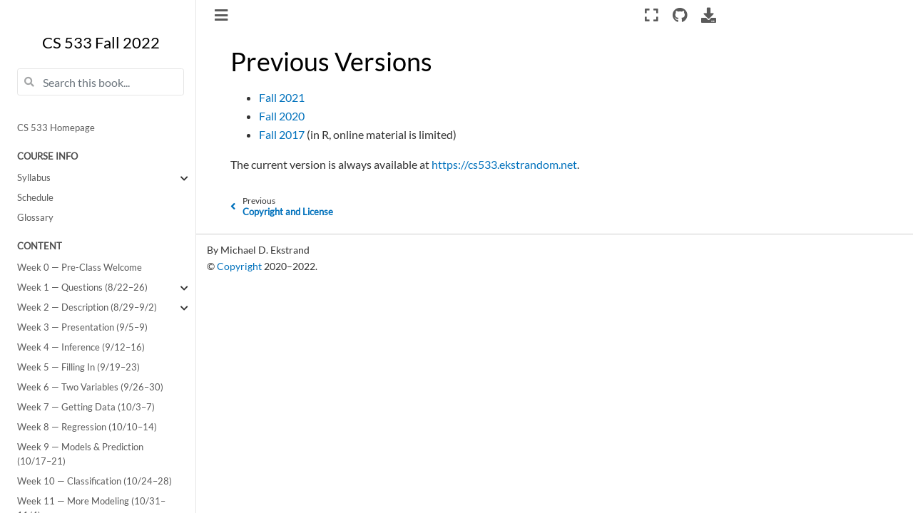

--- FILE ---
content_type: text/html;charset=UTF-8
request_url: https://cs533.ekstrandom.net/f22/versions/
body_size: 4360
content:
<!DOCTYPE html><html><head>
    <meta charset="utf-8">
    <meta name="viewport" content="width=device-width, initial-scale=1.0"><meta name="generator" content="Docutils 0.17.1: http://docutils.sourceforge.net/">

    <title>Previous Versions — CS 533 Fall 2022</title>
    
  <!-- Loaded before other Sphinx assets -->
  <link href="../_static/styles/theme.css?digest=1999514e3f237ded88cf" rel="stylesheet">
<link href="../_static/styles/pydata-sphinx-theme.css?digest=1999514e3f237ded88cf" rel="stylesheet">

    
  <link rel="stylesheet" href="../_static/vendor/fontawesome/5.13.0/css/all.min.css">
  <link rel="preload" as="font" type="font/woff2" crossorigin="" href="../_static/vendor/fontawesome/5.13.0/webfonts/fa-solid-900.woff2">
  <link rel="preload" as="font" type="font/woff2" crossorigin="" href="../_static/vendor/fontawesome/5.13.0/webfonts/fa-brands-400.woff2">

    <link rel="stylesheet" type="text/css" href="../_static/pygments.css">
    <link rel="stylesheet" href="../_static/styles/sphinx-book-theme.css?digest=5115cc725059bd94278eecd172e13a965bf8f5a9" type="text/css">
    <link rel="stylesheet" type="text/css" href="../_static/togglebutton.css">
    <link rel="stylesheet" type="text/css" href="../_static/copybutton.css">
    <link rel="stylesheet" type="text/css" href="../_static/mystnb.css">
    <link rel="stylesheet" type="text/css" href="../_static/sphinx-thebe.css">
    <link rel="stylesheet" type="text/css" href="../_static/fonts.css">
    <link rel="stylesheet" type="text/css" href="../_static/custom.css">
    <link rel="stylesheet" type="text/css" href="../_static/design-style.b7bb847fb20b106c3d81b95245e65545.min.css">
    
  <!-- Pre-loaded scripts that we'll load fully later -->
  <link rel="preload" as="script" href="../_static/scripts/pydata-sphinx-theme.js?digest=1999514e3f237ded88cf">

    
    
    
    
    
    
    
    
    
    
    
    
    
    
    
    
    
    
    <link rel="shortcut icon" href="../_static/logo.png">
    <link rel="index" title="Index" href="../genindex/">
    <link rel="search" title="Search" href="../search/">
    <link rel="copyright" title="Copyright" href="../copyright/">
    <link rel="prev" title="Copyright and License" href="../copyright/">
    <meta name="viewport" content="width=device-width, initial-scale=1">
    <meta name="docsearch:language" content="None">
    

    <!-- Google Analytics -->
    
  </head>
  <body data-spy="scroll" data-target="#bd-toc-nav" data-offset="60">
<!-- Checkboxes to toggle the left sidebar -->
<input type="checkbox" class="sidebar-toggle" name="__navigation" id="__navigation" aria-label="Toggle navigation sidebar">
<label class="overlay overlay-navbar" for="__navigation">
    <div class="visually-hidden">Toggle navigation sidebar</div>
</label>
<!-- Checkboxes to toggle the in-page toc -->
<input type="checkbox" class="sidebar-toggle" name="__page-toc" id="__page-toc" aria-label="Toggle in-page Table of Contents">
<label class="overlay overlay-pagetoc" for="__page-toc">
    <div class="visually-hidden">Toggle in-page Table of Contents</div>
</label>
<!-- Headers at the top -->
<div class="announcement header-item noprint"></div>
<div class="header header-item noprint"></div>

    
    <div class="container-fluid" id="banner"></div>

    

    <div class="container-xl">
      <div class="row">
          
<!-- Sidebar -->
<div class="bd-sidebar noprint" id="site-navigation">
    <div class="bd-sidebar__content">
        <div class="bd-sidebar__top"><div class="navbar-brand-box">
    <a class="navbar-brand text-wrap" href="../">
      
      
      
      <h1 class="site-logo" id="site-title">CS 533 Fall 2022</h1>
      
    </a>
</div><form class="bd-search d-flex align-items-center" action="../search/" method="get">
  <i class="icon fas fa-search"></i>
  <input type="search" class="form-control" name="q" id="search-input" placeholder="Search this book..." aria-label="Search this book..." autocomplete="off">
</form><nav class="bd-links" id="bd-docs-nav" aria-label="Main">
    <div class="bd-toc-item active">
        
        <ul class="nav bd-sidenav bd-sidenav__home-link">
            <li class="toctree-l1">
                <a class="reference internal" href="../">
                    CS 533 Homepage
                </a>
            </li>
        </ul>
        <p aria-level="2" class="caption" role="heading">
 <span class="caption-text">
  Course Info
 </span>
</p>
<ul class="nav bd-sidenav">
 <li class="toctree-l1 has-children">
  <a class="reference internal" href="../syllabus/">
   Syllabus
  </a>
  <input class="toctree-checkbox" id="toctree-checkbox-1" name="toctree-checkbox-1" type="checkbox">
  <label for="toctree-checkbox-1">
   <i class="fas fa-chevron-down">
   </i>
  </label>
  <ul>
   <li class="toctree-l2">
    <a class="reference internal" href="../syllabus/covid/">
     BSU COVID-19 Statement
    </a>
   </li>
   <li class="toctree-l2">
    <a class="reference internal" href="../syllabus/logistics/">
     Course &amp; Instructor
    </a>
   </li>
   <li class="toctree-l2">
    <a class="reference internal" href="../syllabus/resources/">
     Resources and Readings
    </a>
   </li>
   <li class="toctree-l2">
    <a class="reference internal" href="../syllabus/structure/">
     Course Structure
    </a>
   </li>
   <li class="toctree-l2">
    <a class="reference internal" href="../syllabus/policies/">
     Course Policies
    </a>
   </li>
  </ul>
 </li>
 <li class="toctree-l1">
  <a class="reference internal" href="../schedule/">
   Schedule
  </a>
 </li>
 <li class="toctree-l1">
  <a class="reference internal" href="../glossary/">
   Glossary
  </a>
 </li>
</ul>
<p aria-level="2" class="caption" role="heading">
 <span class="caption-text">
  Content
 </span>
</p>
<ul class="nav bd-sidenav">
 <li class="toctree-l1">
  <a class="reference internal" href="../week0/">
   Week 0 — Pre-Class Welcome
  </a>
 </li>
 <li class="toctree-l1 has-children">
  <a class="reference internal" href="../week1/">
   Week 1 — Questions (8/22–26)
  </a>
  <input class="toctree-checkbox" id="toctree-checkbox-2" name="toctree-checkbox-2" type="checkbox">
  <label for="toctree-checkbox-2">
   <i class="fas fa-chevron-down">
   </i>
  </label>
  <ul>
   <li class="toctree-l2">
    <a class="reference internal" href="../week1/DemoNotebook/">
     Demo Notebook
    </a>
   </li>
   <li class="toctree-l2">
    <a class="reference internal" href="../week1/1-7-types-operations/">
     Data Types and Operations
    </a>
   </li>
  </ul>
 </li>
 <li class="toctree-l1 has-children">
  <a class="reference internal" href="../week2/">
   Week 2 — Description (8/29–9/2)
  </a>
  <input class="toctree-checkbox" id="toctree-checkbox-3" name="toctree-checkbox-3" type="checkbox">
  <label for="toctree-checkbox-3">
   <i class="fas fa-chevron-down">
   </i>
  </label>
  <ul>
   <li class="toctree-l2">
    <a class="reference internal" href="../week2/2-2-PandasBasics/">
     Introducing Pandas
    </a>
   </li>
   <li class="toctree-l2">
    <a class="reference internal" href="../week2/2-4-AggregatesAndGroups/">
     Aggregates and Groups
    </a>
   </li>
   <li class="toctree-l2">
    <a class="reference internal" href="../week2/2-6-DescribingDistributions/">
     Describing Distributions
    </a>
   </li>
  </ul>
 </li>
 <li class="toctree-l1">
  <a class="reference internal" href="../week3/">
   Week 3 — Presentation (9/5–9)
  </a>
 </li>
 <li class="toctree-l1">
  <a class="reference internal" href="../week4/">
   Week 4 — Inference (9/12–16)
  </a>
 </li>
 <li class="toctree-l1">
  <a class="reference internal" href="../week5/">
   Week 5 — Filling In (9/19–23)
  </a>
 </li>
 <li class="toctree-l1">
  <a class="reference internal" href="../week6/">
   Week 6 — Two Variables (9/26–30)
  </a>
 </li>
 <li class="toctree-l1">
  <a class="reference internal" href="../week7/">
   Week 7 — Getting Data (10/3–7)
  </a>
 </li>
 <li class="toctree-l1">
  <a class="reference internal" href="../week8/">
   Week 8 — Regression (10/10–14)
  </a>
 </li>
 <li class="toctree-l1">
  <a class="reference internal" href="../week9/">
   Week 9 — Models &amp; Prediction (10/17–21)
  </a>
 </li>
 <li class="toctree-l1">
  <a class="reference internal" href="../week10/">
   Week 10 — Classification (10/24–28)
  </a>
 </li>
 <li class="toctree-l1">
  <a class="reference internal" href="../week11/">
   Week 11 — More Modeling (10/31–11/4)
  </a>
 </li>
 <li class="toctree-l1">
  <a class="reference internal" href="../week12/">
   Week 12 — Text (11/7–11)
  </a>
 </li>
 <li class="toctree-l1">
  <a class="reference internal" href="../week13/">
   Week 13 — Unsupervised (11/14–18)
  </a>
 </li>
 <li class="toctree-l1">
  <a class="reference internal" href="../week14/">
   Week 14 — Workflow (11/28–12/2)
  </a>
 </li>
 <li class="toctree-l1">
  <a class="reference internal" href="../week15/">
   Week 15 — What Next? (12/5–9)
  </a>
 </li>
</ul>
<p aria-level="2" class="caption" role="heading">
 <span class="caption-text">
  Assignments
 </span>
</p>
<ul class="nav bd-sidenav">
 <li class="toctree-l1">
  <a class="reference internal" href="../assignments/">
   Rubric
  </a>
 </li>
 <li class="toctree-l1 has-children">
  <a class="reference internal" href="../assignments/A0/">
   Assignment 0
  </a>
  <input class="toctree-checkbox" id="toctree-checkbox-4" name="toctree-checkbox-4" type="checkbox">
  <label for="toctree-checkbox-4">
   <i class="fas fa-chevron-down">
   </i>
  </label>
  <ul>
   <li class="toctree-l2">
    <a class="reference internal" href="../assignments/A0/A0-Notebook/">
     CS 533 Assignment 0
    </a>
   </li>
  </ul>
 </li>
 <li class="toctree-l1">
  <a class="reference internal" href="../assignments/A1/">
   Assignment 1
  </a>
 </li>
 <li class="toctree-l1">
  <a class="reference internal" href="../assignments/A2/">
   Assignment 2
  </a>
 </li>
 <li class="toctree-l1">
  <a class="reference internal" href="../assignments/A3/">
   Assignment 3
  </a>
 </li>
 <li class="toctree-l1">
  <a class="reference internal" href="../assignments/A4/">
   Assignment 4
  </a>
 </li>
 <li class="toctree-l1">
  <a class="reference internal" href="../assignments/A5/">
   Assignment 5
  </a>
 </li>
 <li class="toctree-l1">
  <a class="reference internal" href="../assignments/A6/">
   Assignment 6
  </a>
 </li>
 <li class="toctree-l1">
  <a class="reference internal" href="../assignments/A7/">
   Assignment 7
  </a>
 </li>
</ul>
<p aria-level="2" class="caption" role="heading">
 <span class="caption-text">
  Resources
 </span>
</p>
<ul class="nav bd-sidenav">
 <li class="toctree-l1">
  <a class="reference internal" href="../resources/">
   Resource Overview
  </a>
 </li>
 <li class="toctree-l1">
  <a class="reference internal" href="../resources/software/">
   Software and Installation
  </a>
 </li>
 <li class="toctree-l1">
  <a class="reference internal" href="../resources/documentation/">
   Documentation &amp; Reading
  </a>
 </li>
 <li class="toctree-l1">
  <a class="reference internal" href="../resources/data/">
   Data Sets
  </a>
 </li>
 <li class="toctree-l1">
  <a class="reference internal" href="../resources/notebook-checklist/">
   Notebook Checklist &amp; Guide
  </a>
 </li>
 <li class="toctree-l1">
  <a class="reference internal" href="../resources/probability/">
   Notes on Probability
  </a>
 </li>
 <li class="toctree-l1">
  <a class="reference internal" href="../resources/problems/">
   Common Problems
  </a>
 </li>
 <li class="toctree-l1">
  <a class="reference internal" href="../resources/onyx/">
   Remotely Using Onyx
  </a>
 </li>
 <li class="toctree-l1">
  <a class="reference internal" href="../resources/git-resources/">
   Git Resources
  </a>
 </li>
 <li class="toctree-l1">
  <a class="reference internal" href="../resources/environments/">
   Software Environments
  </a>
 </li>
 <li class="toctree-l1 has-children">
  <a class="reference internal" href="../resources/tutorials/">
   Tutorials
  </a>
  <input class="toctree-checkbox" id="toctree-checkbox-5" name="toctree-checkbox-5" type="checkbox">
  <label for="toctree-checkbox-5">
   <i class="fas fa-chevron-down">
   </i>
  </label>
  <ul>
   <li class="toctree-l2">
    <a class="reference internal" href="../resources/tutorials/AdvancedPipeline/">
     Advanced Pipeline Example
    </a>
   </li>
   <li class="toctree-l2">
    <a class="reference internal" href="../resources/tutorials/BooleanSeries/">
     Tricks with Boolean Series
    </a>
   </li>
   <li class="toctree-l2">
    <a class="reference internal" href="../resources/tutorials/BuildingData/">
     Building Data
    </a>
   </li>
   <li class="toctree-l2">
    <a class="reference internal" href="../resources/tutorials/ChartFinishingTouches/">
     Finishing Touches
    </a>
   </li>
   <li class="toctree-l2">
    <a class="reference internal" href="../resources/tutorials/Charting/">
     Drawing Charts
    </a>
   </li>
   <li class="toctree-l2">
    <a class="reference internal" href="../resources/tutorials/ChartsFromTheGroundUp/">
     Drawing Charts
    </a>
   </li>
   <li class="toctree-l2">
    <a class="reference internal" href="../resources/tutorials/ClusteringExample/">
     Clustering Example
    </a>
   </li>
   <li class="toctree-l2">
    <a class="reference internal" href="../resources/tutorials/Confidence/">
     Confidence
    </a>
   </li>
   <li class="toctree-l2">
    <a class="reference internal" href="../resources/tutorials/Correlation/">
     Correlation and Basic Linear Model
    </a>
   </li>
   <li class="toctree-l2">
    <a class="reference internal" href="../resources/tutorials/CriticScores/">
     Charting Movie Scores
    </a>
   </li>
   <li class="toctree-l2">
    <a class="reference internal" href="../resources/tutorials/Distributions/">
     Distributions
    </a>
   </li>
   <li class="toctree-l2">
    <a class="reference internal" href="../resources/tutorials/EmpiricalProbabilities/">
     Empirical Probabilities
    </a>
   </li>
   <li class="toctree-l2">
    <a class="reference internal" href="../resources/tutorials/FetchCHIPapers/">
     Bibliography Fetch
    </a>
   </li>
   <li class="toctree-l2">
    <a class="reference internal" href="../resources/tutorials/FunWithNumbers/">
     Fun with Numbers
    </a>
   </li>
   <li class="toctree-l2">
    <a class="reference internal" href="../resources/tutorials/Functions/">
     Writing Functions
    </a>
   </li>
   <li class="toctree-l2">
    <a class="reference internal" href="../resources/tutorials/Indexing/">
     Indexing
    </a>
   </li>
   <li class="toctree-l2">
    <a class="reference internal" href="../resources/tutorials/LogitRegressionDemo/">
     Logistic Regression Demo
    </a>
   </li>
   <li class="toctree-l2">
    <a class="reference internal" href="../resources/tutorials/MLTimeSeries/">
     MovieLens Time Series
    </a>
   </li>
   <li class="toctree-l2">
    <a class="reference internal" href="../resources/tutorials/MagicNumbers/">
     Magic Numbers
    </a>
   </li>
   <li class="toctree-l2">
    <a class="reference internal" href="../resources/tutorials/MinimizeRegression/">
     Rebuilding Regression
    </a>
   </li>
   <li class="toctree-l2">
    <a class="reference internal" href="../resources/tutorials/MissingData/">
     Missing Data
    </a>
   </li>
   <li class="toctree-l2">
    <a class="reference internal" href="../resources/tutorials/MovieDecomp/">
     Movie Matrix Decomposition
    </a>
   </li>
   <li class="toctree-l2">
    <a class="reference internal" href="../resources/tutorials/OneSample/">
     One Sample
    </a>
   </li>
   <li class="toctree-l2">
    <a class="reference internal" href="../resources/tutorials/OverfittingSimulation/">
     Overfitting Simulation
    </a>
   </li>
   <li class="toctree-l2">
    <a class="reference internal" href="../resources/tutorials/PCADemo/">
     PCA Demo
    </a>
   </li>
   <li class="toctree-l2">
    <a class="reference internal" href="../resources/tutorials/PenguinSamples/">
     Sampling and Testing the Penguins
    </a>
   </li>
   <li class="toctree-l2">
    <a class="reference internal" href="../resources/tutorials/RandomNumbers/">
     Random Numbers
    </a>
   </li>
   <li class="toctree-l2">
    <a class="reference internal" href="../resources/tutorials/RandomSearchWorks/">
     Why does Random Search Work?
    </a>
   </li>
   <li class="toctree-l2">
    <a class="reference internal" href="../resources/tutorials/Regressions/">
     Regressions
    </a>
   </li>
   <li class="toctree-l2">
    <a class="reference internal" href="../resources/tutorials/Reshaping/">
     Reshaping Data
    </a>
   </li>
   <li class="toctree-l2">
    <a class="reference internal" href="../resources/tutorials/SamplingDists/">
     Sampling Distributions
    </a>
   </li>
   <li class="toctree-l2">
    <a class="reference internal" href="../resources/tutorials/SciKitLogistic/">
     SciKit Logistic Regression Demo
    </a>
   </li>
   <li class="toctree-l2">
    <a class="reference internal" href="../resources/tutorials/SciKitPipeline/">
     SciKit Pipeline and Transform Demo
    </a>
   </li>
   <li class="toctree-l2">
    <a class="reference internal" href="../resources/tutorials/SciKitRegression/">
     SciKit-Learn Linear Regression Demo
    </a>
   </li>
   <li class="toctree-l2">
    <a class="reference internal" href="../resources/tutorials/SciKitTransform/">
     SciKit Transformations
    </a>
   </li>
   <li class="toctree-l2">
    <a class="reference internal" href="../resources/tutorials/Selection/">
     Selecting Data
    </a>
   </li>
   <li class="toctree-l2">
    <a class="reference internal" href="../resources/tutorials/Sessions/">
     Sessionization
    </a>
   </li>
   <li class="toctree-l2">
    <a class="reference internal" href="../resources/tutorials/SpamFilter/">
     Spam Detector Example
    </a>
   </li>
   <li class="toctree-l2">
    <a class="reference internal" href="../resources/tutorials/TuningExample/">
     Tuning Example
    </a>
   </li>
   <li class="toctree-l2">
    <a class="reference internal" href="../resources/tutorials/TypesAndOperations/">
     Data Types and Operations
    </a>
   </li>
   <li class="toctree-l2">
    <a class="reference internal" href="../resources/tutorials/UsingTheCensus/">
     Using Census Data
    </a>
   </li>
  </ul>
 </li>
</ul>
<p aria-level="2" class="caption" role="heading">
 <span class="caption-text">
  Site Details
 </span>
</p>
<ul class="current nav bd-sidenav">
 <li class="toctree-l1">
  <a class="reference internal" href="../copyright/">
   Copyright and License
  </a>
 </li>
 <li class="toctree-l1 current active has-children">
  <a class="current reference internal" href="#">
   Previous Versions
  </a>
  <input checked="" class="toctree-checkbox" id="toctree-checkbox-6" name="toctree-checkbox-6" type="checkbox">
  <label for="toctree-checkbox-6">
   <i class="fas fa-chevron-down">
   </i>
  </label>
  <ul>
   <li class="toctree-l2">
    <a class="reference external" href="https://cs533.ekstrandom.net/F21" rel="noopener" target="_blank">
     Fall 2021
    </a>
   </li>
   <li class="toctree-l2">
    <a class="reference external" href="https://cs533.ekstrandom.net/F20" rel="noopener" target="_blank">
     Fall 2020
    </a>
   </li>
  </ul>
 </li>
</ul>

    </div>
</nav></div>
        <div class="bd-sidebar__bottom">
             <!-- To handle the deprecated key -->
            
            <div class="navbar_extra_footer">
            Powered by <a href="https://jupyterbook.org">Jupyter Book</a>
            </div>
            
        </div>
    </div>
    <div id="rtd-footer-container"></div>
</div>


          


          
<!-- A tiny helper pixel to detect if we've scrolled -->
<div class="sbt-scroll-pixel-helper"></div>
<!-- Main content -->
<div class="col py-0 content-container">
    
    <div class="header-article row sticky-top noprint">
        



<div class="col py-1 d-flex header-article-main">
    <div class="header-article__left">
        
        <label for="__navigation" class="headerbtn" data-toggle="tooltip" data-placement="right" title="" data-original-title="Toggle navigation">
  

<span class="headerbtn__icon-container">
  <i class="fas fa-bars"></i>
  </span>

</label>

        
    </div>
    <div class="header-article__right">
<button onclick="toggleFullScreen()" class="headerbtn" data-toggle="tooltip" data-placement="bottom" title="" data-original-title="Fullscreen mode">
  

<span class="headerbtn__icon-container">
  <i class="fas fa-expand"></i>
  </span>

</button>

<div class="menu-dropdown menu-dropdown-repository-buttons">
  <button class="headerbtn menu-dropdown__trigger" aria-label="Source repositories">
      <i class="fab fa-github"></i>
  </button>
  <div class="menu-dropdown__content">
    <ul>
      <li>
        <a href="https://github.com/mdekstrand/cs533-web" class="headerbtn" data-toggle="tooltip" data-placement="left" title="" data-original-title="Source repository">
  

<span class="headerbtn__icon-container">
  <i class="fab fa-github"></i>
  </span>
<span class="headerbtn__text-container">repository</span>
</a>

      </li>
      
      <li>
        <a href="https://github.com/mdekstrand/cs533-web/issues/new?title=Issue%20on%20page%20%2Fversions.html&amp;body=Your%20issue%20content%20here." class="headerbtn" data-toggle="tooltip" data-placement="left" title="" data-original-title="Open an issue">
  

<span class="headerbtn__icon-container">
  <i class="fas fa-lightbulb"></i>
  </span>
<span class="headerbtn__text-container">open issue</span>
</a>

      </li>
      
      <li>
        <a href="https://github.com/mdekstrand/cs533-web/edit/main/versions.md" class="headerbtn" data-toggle="tooltip" data-placement="left" title="" data-original-title="Edit this page">
  

<span class="headerbtn__icon-container">
  <i class="fas fa-pencil-alt"></i>
  </span>
<span class="headerbtn__text-container">suggest edit</span>
</a>

      </li>
      
    </ul>
  </div>
</div>

<div class="menu-dropdown menu-dropdown-download-buttons">
  <button class="headerbtn menu-dropdown__trigger" aria-label="Download this page">
      <i class="fas fa-download"></i>
  </button>
  <div class="menu-dropdown__content">
    <ul>
      <li>
        <a href="../_sources/versions.md" class="headerbtn" data-toggle="tooltip" data-placement="left" title="" data-original-title="Download source file">
  

<span class="headerbtn__icon-container">
  <i class="fas fa-file"></i>
  </span>
<span class="headerbtn__text-container">.md</span>
</a>

      </li>
      
      <li>
        
<button onclick="printPdf(this)" class="headerbtn" data-toggle="tooltip" data-placement="left" title="" data-original-title="Print to PDF">
  

<span class="headerbtn__icon-container">
  <i class="fas fa-file-pdf"></i>
  </span>
<span class="headerbtn__text-container">.pdf</span>
</button>

      </li>
      
    </ul>
  </div>
</div>

    </div>
</div>

<!-- Table of contents -->
<div class="col-md-3 bd-toc show noprint">
</div>
    </div>
    <div class="article row">
        <div class="col pl-md-3 pl-lg-5 content-container">
            <!-- Table of contents that is only displayed when printing the page -->
            <div id="jb-print-docs-body" class="onlyprint">
                <h1>Previous Versions</h1>
                <!-- Table of contents -->
                <div id="print-main-content">
                    <div id="jb-print-toc">
                        
                    </div>
                </div>
            </div>
            <main id="main-content" role="main">
                
              <div>
                
  <section class="tex2jax_ignore mathjax_ignore" id="previous-versions">
<h1>Previous Versions<a class="headerlink" href="#previous-versions" title="Permalink to this headline">#</a></h1>
<ul class="simple">
<li><p><a class="reference external" href="https://cs533.ekstrandom.net/F21/" rel="noopener" target="_blank">Fall 2021</a></p></li>
<li><p><a class="reference external" href="https://cs533.ekstrandom.net/F20/" rel="noopener" target="_blank">Fall 2020</a></p></li>
<li><p><a class="reference external" href="https://cs533.ekstrandom.net/F17/" rel="noopener" target="_blank">Fall 2017</a> (in R, online material is limited)</p></li>
</ul>
<p>The current version is always available at <a class="reference external" href="https://cs533.ekstrandom.net" rel="noopener" target="_blank">https://cs533.ekstrandom.net</a>.</p>
<div class="toctree-wrapper compound">
</div>
</section>

    
    

              </div>
              
            </main>
            <footer class="footer-article noprint">
                
    <!-- Previous / next buttons -->
<div class="prev-next-area">
    <a class="left-prev" id="prev-link" href="../copyright/" title="previous page">
        <i class="fas fa-angle-left"></i>
        <div class="prev-next-info">
            <p class="prev-next-subtitle">previous</p>
            <p class="prev-next-title">Copyright and License</p>
        </div>
    </a>
</div>
            </footer>
        </div>
    </div>
    <div class="footer-content row">
        <footer class="col footer"><p>
  
    By Michael D. Ekstrand<br>
  
      © <a href="../copyright/">Copyright</a> 2020–2022.<br>
    </p><div class="extra_footer">
      

    </div>
<p></p>
        </footer>
    </div>
    
</div>


      </div>
    </div>
  
  <!-- Scripts loaded after <body> so the DOM is not blocked -->
  


  
</body></html>

--- FILE ---
content_type: text/css; charset=UTF-8
request_url: https://cs533.ekstrandom.net/f22/_static/fonts.css
body_size: 131
content:
@import url("https://unpkg.com/@fontsource/lato@4.5.0/index.css");
@import url("https://unpkg.com/@fontsource/source-code-pro@4.5.0/index.css");

:root {
    --pst-font-family-base: Lato, sans-serif;
    --jp-ui-font-family: Lato, sans-serif !important;
    --pst-font-family-monospace: "Source Code Pro", monospace;
    --jp-code-font-family: "Source Code Pro", monospace !important;
}

.bd-content code {
    font-size: inherit !important;
}


--- FILE ---
content_type: text/css; charset=UTF-8
request_url: https://cs533.ekstrandom.net/f22/_static/custom.css
body_size: 518
content:
tr p:last-child, td p:last-child {
    margin-bottom: 0;
}

.hidden {
    display: none;
}

a.free::after, cite.free::after {
    content: " 🆓";
    font-style: normal;
}

.main-content a[href^="#"]::before {
    content: "§ "
}

/* Video styling */
.video-container, .slide-container {
    position: relative;
}

.video .aux-links {
    text-align: right;
    font-style: italic;
}

.video-container.video-embed {
    padding-top: 56.25%;
    margin-bottom: 24px;
}

.video-container.video-embed iframe {
    width: 100%;
    height: 100%;
    position: absolute;
    top: 0;
    left: 0;
}

.slide-container {
    padding-top: calc(56.25% + 24px);
}

.slide-embed {
    width: 100%;
    height: 100%;
    position: absolute;
    top: 0;
    left: 0;
}

@media print {
    :root {
        --pst-font-size-base: 12pt;
    }
}


--- FILE ---
content_type: text/css
request_url: https://unpkg.com/@fontsource/source-code-pro@4.5.0/index.css
body_size: 202
content:
/* source-code-pro-cyrillic-ext-400-normal*/
@font-face {
  font-family: 'Source Code Pro';
  font-style: normal;
  font-display: swap;
  font-weight: 400;
  src: url('./files/source-code-pro-cyrillic-ext-400-normal.woff2') format('woff2'), url('./files/source-code-pro-all-400-normal.woff') format('woff');
  unicode-range: U+0460-052F, U+1C80-1C88, U+20B4, U+2DE0-2DFF, U+A640-A69F, U+FE2E-FE2F;
}
/* source-code-pro-cyrillic-400-normal*/
@font-face {
  font-family: 'Source Code Pro';
  font-style: normal;
  font-display: swap;
  font-weight: 400;
  src: url('./files/source-code-pro-cyrillic-400-normal.woff2') format('woff2'), url('./files/source-code-pro-all-400-normal.woff') format('woff');
  unicode-range: U+0400-045F, U+0490-0491, U+04B0-04B1, U+2116;
}
/* source-code-pro-greek-400-normal*/
@font-face {
  font-family: 'Source Code Pro';
  font-style: normal;
  font-display: swap;
  font-weight: 400;
  src: url('./files/source-code-pro-greek-400-normal.woff2') format('woff2'), url('./files/source-code-pro-all-400-normal.woff') format('woff');
  unicode-range: U+0370-03FF;
}
/* source-code-pro-vietnamese-400-normal*/
@font-face {
  font-family: 'Source Code Pro';
  font-style: normal;
  font-display: swap;
  font-weight: 400;
  src: url('./files/source-code-pro-vietnamese-400-normal.woff2') format('woff2'), url('./files/source-code-pro-all-400-normal.woff') format('woff');
  unicode-range: U+0102-0103, U+0110-0111, U+0128-0129, U+0168-0169, U+01A0-01A1, U+01AF-01B0, U+1EA0-1EF9, U+20AB;
}
/* source-code-pro-latin-ext-400-normal*/
@font-face {
  font-family: 'Source Code Pro';
  font-style: normal;
  font-display: swap;
  font-weight: 400;
  src: url('./files/source-code-pro-latin-ext-400-normal.woff2') format('woff2'), url('./files/source-code-pro-all-400-normal.woff') format('woff');
  unicode-range: U+0100-024F, U+0259, U+1E00-1EFF, U+2020, U+20A0-20AB, U+20AD-20CF, U+2113, U+2C60-2C7F, U+A720-A7FF;
}
/* source-code-pro-latin-400-normal*/
@font-face {
  font-family: 'Source Code Pro';
  font-style: normal;
  font-display: swap;
  font-weight: 400;
  src: url('./files/source-code-pro-latin-400-normal.woff2') format('woff2'), url('./files/source-code-pro-all-400-normal.woff') format('woff');
  unicode-range: U+0000-00FF, U+0131, U+0152-0153, U+02BB-02BC, U+02C6, U+02DA, U+02DC, U+2000-206F, U+2074, U+20AC, U+2122, U+2191, U+2193, U+2212, U+2215, U+FEFF, U+FFFD;
}
